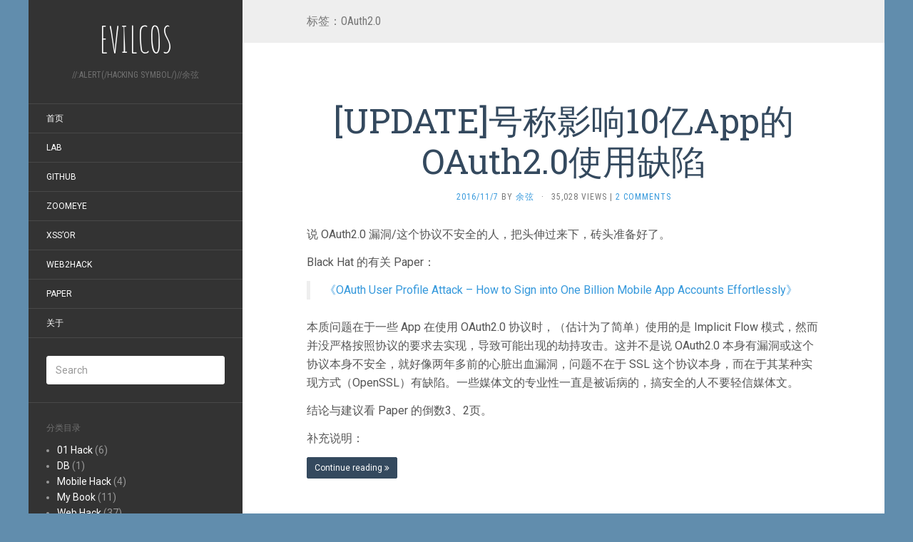

--- FILE ---
content_type: text/html; charset=UTF-8
request_url: https://evilcos.me/?tag=oauth2-0
body_size: 7894
content:
<!DOCTYPE html>
<html lang="zh-CN">
<head>
		<meta charset="UTF-8" />
	<meta http-equiv="X-UA-Compatible" content="IE=edge">
	<meta name="viewport" content="width=device-width, initial-scale=1.0" />
	<link rel="profile" href="https://gmpg.org/xfn/11" />
	<link rel="pingback" href="https://evilcos.me/xmlrpc.php" />
	<title>OAuth2.0 &#8211; EVILCOS</title>
<link rel='dns-prefetch' href='//fonts.googleapis.com' />
<link rel='dns-prefetch' href='//s.w.org' />
<link rel="alternate" type="application/rss+xml" title="EVILCOS &raquo; Feed" href="https://evilcos.me/?feed=rss2" />
<link rel="alternate" type="application/rss+xml" title="EVILCOS &raquo; 评论Feed" href="https://evilcos.me/?feed=comments-rss2" />
<link rel="alternate" type="application/rss+xml" title="EVILCOS &raquo; OAuth2.0标签Feed" href="https://evilcos.me/?feed=rss2&#038;tag=oauth2-0" />
		<script type="text/javascript">
			window._wpemojiSettings = {"baseUrl":"https:\/\/s.w.org\/images\/core\/emoji\/11\/72x72\/","ext":".png","svgUrl":"https:\/\/s.w.org\/images\/core\/emoji\/11\/svg\/","svgExt":".svg","source":{"concatemoji":"https:\/\/evilcos.me\/wp-includes\/js\/wp-emoji-release.min.js?ver=5.0.2"}};
			!function(a,b,c){function d(a,b){var c=String.fromCharCode;l.clearRect(0,0,k.width,k.height),l.fillText(c.apply(this,a),0,0);var d=k.toDataURL();l.clearRect(0,0,k.width,k.height),l.fillText(c.apply(this,b),0,0);var e=k.toDataURL();return d===e}function e(a){var b;if(!l||!l.fillText)return!1;switch(l.textBaseline="top",l.font="600 32px Arial",a){case"flag":return!(b=d([55356,56826,55356,56819],[55356,56826,8203,55356,56819]))&&(b=d([55356,57332,56128,56423,56128,56418,56128,56421,56128,56430,56128,56423,56128,56447],[55356,57332,8203,56128,56423,8203,56128,56418,8203,56128,56421,8203,56128,56430,8203,56128,56423,8203,56128,56447]),!b);case"emoji":return b=d([55358,56760,9792,65039],[55358,56760,8203,9792,65039]),!b}return!1}function f(a){var c=b.createElement("script");c.src=a,c.defer=c.type="text/javascript",b.getElementsByTagName("head")[0].appendChild(c)}var g,h,i,j,k=b.createElement("canvas"),l=k.getContext&&k.getContext("2d");for(j=Array("flag","emoji"),c.supports={everything:!0,everythingExceptFlag:!0},i=0;i<j.length;i++)c.supports[j[i]]=e(j[i]),c.supports.everything=c.supports.everything&&c.supports[j[i]],"flag"!==j[i]&&(c.supports.everythingExceptFlag=c.supports.everythingExceptFlag&&c.supports[j[i]]);c.supports.everythingExceptFlag=c.supports.everythingExceptFlag&&!c.supports.flag,c.DOMReady=!1,c.readyCallback=function(){c.DOMReady=!0},c.supports.everything||(h=function(){c.readyCallback()},b.addEventListener?(b.addEventListener("DOMContentLoaded",h,!1),a.addEventListener("load",h,!1)):(a.attachEvent("onload",h),b.attachEvent("onreadystatechange",function(){"complete"===b.readyState&&c.readyCallback()})),g=c.source||{},g.concatemoji?f(g.concatemoji):g.wpemoji&&g.twemoji&&(f(g.twemoji),f(g.wpemoji)))}(window,document,window._wpemojiSettings);
		</script>
		<style type="text/css">
img.wp-smiley,
img.emoji {
	display: inline !important;
	border: none !important;
	box-shadow: none !important;
	height: 1em !important;
	width: 1em !important;
	margin: 0 .07em !important;
	vertical-align: -0.1em !important;
	background: none !important;
	padding: 0 !important;
}
</style>
<link rel='stylesheet' id='wp-block-library-css' href='https://evilcos.me/wp-includes/css/dist/block-library/style.min.css?ver=5.0.2' media='all' />
<link rel='stylesheet' id='flat-fonts-css' href='//fonts.googleapis.com/css?family=Amatic+SC%7CRoboto:400,700%7CRoboto+Slab%7CRoboto+Condensed' media='all' />
<link rel='stylesheet' id='flat-theme-css' href='https://evilcos.me/wp-content/themes/flat/assets/css/flat.min.css?ver=1.7.11' media='all' />
<link rel='stylesheet' id='flat-style-css' href='https://evilcos.me/wp-content/themes/flat/style.css?ver=5.0.2' media='all' />
<script src='https://evilcos.me/wp-includes/js/jquery/jquery.js?ver=1.12.4'></script>
<script src='https://evilcos.me/wp-includes/js/jquery/jquery-migrate.min.js?ver=1.4.1'></script>
<script src='https://evilcos.me/wp-content/themes/flat/assets/js/flat.min.js?ver=1.7.11'></script>
<!--[if lt IE 9]>
<script src='https://evilcos.me/wp-content/themes/flat/assets/js/html5shiv.min.js?ver=3.7.2'></script>
<![endif]-->
<link rel='https://api.w.org/' href='https://evilcos.me/index.php?rest_route=/' />
<link rel="EditURI" type="application/rsd+xml" title="RSD" href="https://evilcos.me/xmlrpc.php?rsd" />
<link rel="wlwmanifest" type="application/wlwmanifest+xml" href="https://evilcos.me/wp-includes/wlwmanifest.xml" /> 
<meta name="generator" content="WordPress 5.0.2" />
<style type="text/css"></style><style type="text/css">#masthead .site-title {font-family:Amatic SC}body {font-family:Roboto }h1,h2,h3,h4,h5,h6 {font-family:Roboto Slab}#masthead .site-description, .hentry .entry-meta {font-family:Roboto Condensed}</style>		<style type="text/css">.recentcomments a{display:inline !important;padding:0 !important;margin:0 !important;}</style>
		<style type="text/css" id="custom-background-css">
body.custom-background { background-color: #618dad; }
</style>
	</head>

<body class="archive tag tag-oauth2-0 tag-63 custom-background" itemscope itemtype="http://schema.org/WebPage">
<div id="page">
	<div class="container">
		<div class="row row-offcanvas row-offcanvas-left">
			<div id="secondary" class="col-lg-3">
								<header id="masthead" class="site-header" role="banner">
										<div class="hgroup">
						<h1 class="site-title display-title"><a href="https://evilcos.me/" title="EVILCOS" rel="home"><span itemprop="name">EVILCOS</span></a></h1><h2 itemprop="description" class="site-description">//:alert(/Hacking Symbol/)//余弦</h2>					</div>
					<button type="button" class="btn btn-link hidden-lg toggle-sidebar" data-toggle="offcanvas" aria-label="Sidebar"><i class="fa fa-gear"></i></button>
					<button type="button" class="btn btn-link hidden-lg toggle-navigation" aria-label="Navigation Menu"><i class="fa fa-bars"></i></button>
					<nav id="site-navigation" class="navigation main-navigation" role="navigation">
						<ul id="menu-a" class="nav-menu"><li id="menu-item-495" class="menu-item menu-item-type-custom menu-item-object-custom menu-item-home menu-item-495"><a href="https://evilcos.me/">首页</a></li>
<li id="menu-item-5" class="menu-item menu-item-type-custom menu-item-object-custom menu-item-5"><a title="一些研究的东西" href="https://evilcos.me/lab/">LAB</a></li>
<li id="menu-item-620" class="menu-item menu-item-type-custom menu-item-object-custom menu-item-620"><a title="我开源的都在这" href="https://github.com/evilcos">GitHub</a></li>
<li id="menu-item-622" class="menu-item menu-item-type-custom menu-item-object-custom menu-item-622"><a title="钟馗之眼 &#8211; 网络空间搜索引擎" href="https://www.zoomeye.org">ZoomEye</a></li>
<li id="menu-item-608" class="menu-item menu-item-type-custom menu-item-object-custom menu-item-608"><a title="前端黑在线工具 XSS&#8217;OR" href="https://xssor.io">XSS&#8217;OR</a></li>
<li id="menu-item-8" class="menu-item menu-item-type-custom menu-item-object-custom menu-item-8"><a title="《Web前端黑客技术揭秘》官网，专注在Web2.0 Hacking上 &#8212; XEYE Team" href="https://web2hack.org">Web2Hack</a></li>
<li id="menu-item-7" class="menu-item menu-item-type-custom menu-item-object-custom menu-item-7"><a title="一些演讲议题与文章" href="https://github.com/evilcos/papers">PAPER</a></li>
<li id="menu-item-524" class="menu-item menu-item-type-custom menu-item-object-custom menu-item-524"><a title="了解更多&#8230;" href="https://evilcos.me/about.html">关于</a></li>
</ul>					</nav>
									</header>
				
				<div class="sidebar-offcanvas">
					<div id="main-sidebar" class="widget-area" role="complementary">
											<aside id="search-2" class="widget widget_search">
	<form method="get" id="searchform" action="https://evilcos.me/">
		<label for="s" class="assistive-text">Search</label>
		<input type="text" class="field" name="s" id="s" placeholder="Search" />
		<input type="submit" class="submit" name="submit" id="searchsubmit" value="Search" />
	</form>
					</aside>
					<aside id="categories-2" class="widget widget_categories">
						<h3 class='widget-title'>分类目录</h3>
		<ul>
	<li class="cat-item cat-item-2"><a href="https://evilcos.me/?cat=2" >01 Hack</a> (6)
</li>
	<li class="cat-item cat-item-3"><a href="https://evilcos.me/?cat=3" >DB</a> (1)
</li>
	<li class="cat-item cat-item-4"><a href="https://evilcos.me/?cat=4" >Mobile Hack</a> (4)
</li>
	<li class="cat-item cat-item-5"><a href="https://evilcos.me/?cat=5" >My Book</a> (11)
</li>
	<li class="cat-item cat-item-6"><a href="https://evilcos.me/?cat=6" >Web Hack</a> (37)
</li>
	<li class="cat-item cat-item-7"><a href="https://evilcos.me/?cat=7" >宇宙学</a> (2)
</li>
	<li class="cat-item cat-item-8"><a href="https://evilcos.me/?cat=8" >我的想法</a> (20)
</li>
		</ul>
					</aside>
							<aside id="recent-posts-2" class="widget widget_recent_entries">
								<h3 class='widget-title'>近期文章</h3>
		<ul>
											<li>
					<a href="https://evilcos.me/?p=616">WordPress防火墙</a>
									</li>
											<li>
					<a href="https://evilcos.me/?p=610">XSS&#8217;OR 开源，Hack with JavaScript</a>
									</li>
											<li>
					<a href="https://evilcos.me/?p=605">前端黑在线工具 XSS&#8217;OR</a>
									</li>
											<li>
					<a href="https://evilcos.me/?p=596">蠕虫挖矿一例，无码</a>
									</li>
											<li>
					<a href="https://evilcos.me/?p=590">一种新型蠕虫：花瓣CORSBOT蠕虫</a>
									</li>
											<li>
					<a href="https://evilcos.me/?p=584">[PRE]CSRF攻击-进击的巨人</a>
									</li>
											<li>
					<a href="https://evilcos.me/?p=581">说说“当代 Web 的 JSON 劫持技巧”</a>
									</li>
											<li>
					<a href="https://evilcos.me/?p=574">关于浏览器混合内容的安全性</a>
									</li>
											<li>
					<a href="https://evilcos.me/?p=569">记第10次印刷</a>
									</li>
											<li>
					<a href="https://evilcos.me/?p=561">[UPDATE]号称影响10亿App的OAuth2.0使用缺陷</a>
									</li>
					</ul>
							</aside>
					<aside id="views-2" class="widget widget_views">
						<h3 class='widget-title'>大家正在看</h3>
<ul>
<li><a href="https://evilcos.me/?p=164"  title="写书有感1">写书有感1</a> - 21,788 views</li><li><a href="https://evilcos.me/?p=91"  title="关于方法论与其他闲言碎语">关于方法论与其他闲言碎语</a> - 22,222 views</li><li><a href="https://evilcos.me/?p=82"  title="[阅读]关于最近中微子超光速的讨论">[阅读]关于最近中微子超光速的讨论</a> - 22,227 views</li><li><a href="https://evilcos.me/?p=18"  title="[zz]xss to root android">[zz]xss to root android</a> - 22,248 views</li><li><a href="https://evilcos.me/?p=30"  title="[zz]浏览器urlencode策略差异导致XSS风险">[zz]浏览器urlencode策略差异导致XSS风险</a> - 22,252 views</li><li><a href="https://evilcos.me/?p=153"  title="幻影webzine 0x06发布！">幻影webzine 0x06发布！</a> - 22,314 views</li><li><a href="https://evilcos.me/?p=318"  title="进入android安全，玩玩先">进入android安全，玩玩先</a> - 22,330 views</li><li><a href="https://evilcos.me/?p=161"  title="近况">近况</a> - 22,332 views</li><li><a href="https://evilcos.me/?p=78"  title="27G数据库">27G数据库</a> - 22,387 views</li><li><a href="https://evilcos.me/?p=312"  title="CSP1.0进入Firefox">CSP1.0进入Firefox</a> - 22,389 views</li><li><a href="https://evilcos.me/?p=19"  title="都是referer惹的祸">都是referer惹的祸</a> - 22,406 views</li><li><a href="https://evilcos.me/?p=334"  title="[zz]关于kcon v2我的一些见解">[zz]关于kcon v2我的一些见解</a> - 22,407 views</li><li><a href="https://evilcos.me/?p=168"  title="papers更新">papers更新</a> - 22,416 views</li><li><a href="https://evilcos.me/?p=76"  title="[zz]cross domain各种方法">[zz]cross domain各种方法</a> - 22,433 views</li><li><a href="https://evilcos.me/?p=88"  title="关于思维模式">关于思维模式</a> - 22,435 views</li><li><a href="https://evilcos.me/?p=339"  title="简单">简单</a> - 22,440 views</li><li><a href="https://evilcos.me/?p=184"  title="唧唧歪歪几句">唧唧歪歪几句</a> - 22,442 views</li><li><a href="https://evilcos.me/?p=70"  title="我们要如何思考">我们要如何思考</a> - 22,457 views</li><li><a href="https://evilcos.me/?p=343"  title="web2hack.org改版上线">web2hack.org改版上线</a> - 22,458 views</li><li><a href="https://evilcos.me/?p=24"  title="浏览器差异带来的XSS风险1">浏览器差异带来的XSS风险1</a> - 22,461 views</li></ul>
					</aside>
					<aside id="recent-comments-2" class="widget widget_recent_comments">
						<h3 class='widget-title'>近期评论</h3>
<ul id="recentcomments"><li class="recentcomments"><span class="comment-author-link"><a href='https://bcxiaobai.eu.org/post/19096.html' rel='external nofollow' class='url'>SSRF漏洞原理攻击与防御(超详细总结)</a></span>发表在《<a href="https://evilcos.me/?p=221#comment-411827">关于SSRF攻击</a>》</li><li class="recentcomments"><span class="comment-author-link"><a href='https://www.seoos.net/117132.html' rel='external nofollow' class='url'>Cookie利用神器：CookieHacker - SEOOS技术门户</a></span>发表在《<a href="https://evilcos.me/?p=336#comment-411821">我的渗透利器</a>》</li><li class="recentcomments"><span class="comment-author-link"><a href='https://code84.com/614852.html' rel='external nofollow' class='url'>知道创宇研发技能列表v3.0 &#8211; 源码巴士</a></span>发表在《<a href="https://evilcos.me/?p=366#comment-411820">Cookie利用神器：CookieHacker</a>》</li><li class="recentcomments"><span class="comment-author-link"><a href='https://ham.horwathhtl-cn.com/' rel='external nofollow' class='url'>厚海指数 🌊 Horwath HTL</a></span>发表在《<a href="https://evilcos.me/?p=616#comment-391716">WordPress防火墙</a>》</li><li class="recentcomments"><span class="comment-author-link"><a href='https://ham.horwathhtl-cn.com/' rel='external nofollow' class='url'>厚海指数 🌊 Horwath HTL</a></span>发表在《<a href="https://evilcos.me/?p=584#comment-380729">[PRE]CSRF攻击-进击的巨人</a>》</li><li class="recentcomments"><span class="comment-author-link"><a href='https://commandnotfound.cn/' rel='external nofollow' class='url'>CommandNotFound ⚡️ 坑否</a></span>发表在《<a href="https://evilcos.me/?p=616#comment-367334">WordPress防火墙</a>》</li><li class="recentcomments"><span class="comment-author-link"><a href='https://cookiehacker.com/' rel='external nofollow' class='url'>魏来</a></span>发表在《<a href="https://evilcos.me/?p=366#comment-346414">Cookie利用神器：CookieHacker</a>》</li><li class="recentcomments"><span class="comment-author-link"><a href='http://stdworkflow.com' rel='external nofollow' class='url'>stdworkflow</a></span>发表在《<a href="https://evilcos.me/?p=616#comment-338064">WordPress防火墙</a>》</li><li class="recentcomments"><span class="comment-author-link"><a href='https://commandnotfound.cn' rel='external nofollow' class='url'>CommandNotFound ⚡️ 坑否</a></span>发表在《<a href="https://evilcos.me/?p=616#comment-229659">WordPress防火墙</a>》</li><li class="recentcomments"><span class="comment-author-link"><a href='https://commandnotfound.cn' rel='external nofollow' class='url'>CommandNotFound ⚡️ 坑否</a></span>发表在《<a href="https://evilcos.me/?p=581#comment-229658">说说“当代 Web 的 JSON 劫持技巧”</a>》</li></ul>					</aside>
					<aside id="archives-2" class="widget widget_archive">
						<h3 class='widget-title'>文章归档</h3>
		<ul>
			<li><a href='https://evilcos.me/?m=201710'>2017年十月</a>&nbsp;(1)</li>
	<li><a href='https://evilcos.me/?m=201706'>2017年六月</a>&nbsp;(1)</li>
	<li><a href='https://evilcos.me/?m=201705'>2017年五月</a>&nbsp;(1)</li>
	<li><a href='https://evilcos.me/?m=201703'>2017年三月</a>&nbsp;(1)</li>
	<li><a href='https://evilcos.me/?m=201701'>2017年一月</a>&nbsp;(1)</li>
	<li><a href='https://evilcos.me/?m=201612'>2016年十二月</a>&nbsp;(1)</li>
	<li><a href='https://evilcos.me/?m=201611'>2016年十一月</a>&nbsp;(6)</li>
	<li><a href='https://evilcos.me/?m=201510'>2015年十月</a>&nbsp;(1)</li>
	<li><a href='https://evilcos.me/?m=201508'>2015年八月</a>&nbsp;(1)</li>
	<li><a href='https://evilcos.me/?m=201505'>2015年五月</a>&nbsp;(1)</li>
	<li><a href='https://evilcos.me/?m=201504'>2015年四月</a>&nbsp;(3)</li>
	<li><a href='https://evilcos.me/?m=201411'>2014年十一月</a>&nbsp;(2)</li>
	<li><a href='https://evilcos.me/?m=201407'>2014年七月</a>&nbsp;(3)</li>
	<li><a href='https://evilcos.me/?m=201403'>2014年三月</a>&nbsp;(1)</li>
	<li><a href='https://evilcos.me/?m=201312'>2013年十二月</a>&nbsp;(1)</li>
	<li><a href='https://evilcos.me/?m=201310'>2013年十月</a>&nbsp;(4)</li>
	<li><a href='https://evilcos.me/?m=201309'>2013年九月</a>&nbsp;(6)</li>
	<li><a href='https://evilcos.me/?m=201308'>2013年八月</a>&nbsp;(1)</li>
	<li><a href='https://evilcos.me/?m=201306'>2013年六月</a>&nbsp;(1)</li>
	<li><a href='https://evilcos.me/?m=201304'>2013年四月</a>&nbsp;(2)</li>
	<li><a href='https://evilcos.me/?m=201303'>2013年三月</a>&nbsp;(3)</li>
	<li><a href='https://evilcos.me/?m=201302'>2013年二月</a>&nbsp;(5)</li>
	<li><a href='https://evilcos.me/?m=201212'>2012年十二月</a>&nbsp;(3)</li>
	<li><a href='https://evilcos.me/?m=201210'>2012年十月</a>&nbsp;(2)</li>
	<li><a href='https://evilcos.me/?m=201207'>2012年七月</a>&nbsp;(1)</li>
	<li><a href='https://evilcos.me/?m=201206'>2012年六月</a>&nbsp;(1)</li>
	<li><a href='https://evilcos.me/?m=201204'>2012年四月</a>&nbsp;(1)</li>
	<li><a href='https://evilcos.me/?m=201202'>2012年二月</a>&nbsp;(4)</li>
	<li><a href='https://evilcos.me/?m=201201'>2012年一月</a>&nbsp;(1)</li>
	<li><a href='https://evilcos.me/?m=201110'>2011年十月</a>&nbsp;(5)</li>
	<li><a href='https://evilcos.me/?m=201109'>2011年九月</a>&nbsp;(5)</li>
	<li><a href='https://evilcos.me/?m=201103'>2011年三月</a>&nbsp;(8)</li>
		</ul>
							</aside>
					<aside id="tag_cloud-2" class="widget widget_tag_cloud">
						<h3 class='widget-title'>标签</h3>
<div class="tagcloud"><a href="https://evilcos.me/?tag=android" class="tag-cloud-link tag-link-10 tag-link-position-1" style="font-size: 13.714285714286pt;" aria-label="Android (4个项目)">Android</a>
<a href="https://evilcos.me/?tag=bigdata" class="tag-cloud-link tag-link-11 tag-link-position-2" style="font-size: 13.714285714286pt;" aria-label="BigData (4个项目)">BigData</a>
<a href="https://evilcos.me/?tag=book" class="tag-cloud-link tag-link-12 tag-link-position-3" style="font-size: 20.142857142857pt;" aria-label="Book (13个项目)">Book</a>
<a href="https://evilcos.me/?tag=browser" class="tag-cloud-link tag-link-13 tag-link-position-4" style="font-size: 13.714285714286pt;" aria-label="Browser (4个项目)">Browser</a>
<a href="https://evilcos.me/?tag=cookie" class="tag-cloud-link tag-link-14 tag-link-position-5" style="font-size: 10.571428571429pt;" aria-label="Cookie (2个项目)">Cookie</a>
<a href="https://evilcos.me/?tag=cors" class="tag-cloud-link tag-link-66 tag-link-position-6" style="font-size: 10.571428571429pt;" aria-label="CORS (2个项目)">CORS</a>
<a href="https://evilcos.me/?tag=crossdomain" class="tag-cloud-link tag-link-15 tag-link-position-7" style="font-size: 14.857142857143pt;" aria-label="crossdomain (5个项目)">crossdomain</a>
<a href="https://evilcos.me/?tag=csp" class="tag-cloud-link tag-link-16 tag-link-position-8" style="font-size: 13.714285714286pt;" aria-label="CSP (4个项目)">CSP</a>
<a href="https://evilcos.me/?tag=csrf" class="tag-cloud-link tag-link-17 tag-link-position-9" style="font-size: 16.571428571429pt;" aria-label="CSRF (7个项目)">CSRF</a>
<a href="https://evilcos.me/?tag=cyberspace" class="tag-cloud-link tag-link-52 tag-link-position-10" style="font-size: 13.714285714286pt;" aria-label="CyberSpace (4个项目)">CyberSpace</a>
<a href="https://evilcos.me/?tag=flash" class="tag-cloud-link tag-link-18 tag-link-position-11" style="font-size: 12.285714285714pt;" aria-label="Flash (3个项目)">Flash</a>
<a href="https://evilcos.me/?tag=flash-rootkit" class="tag-cloud-link tag-link-46 tag-link-position-12" style="font-size: 8pt;" aria-label="Flash Rootkit (1个项目)">Flash Rootkit</a>
<a href="https://evilcos.me/?tag=game" class="tag-cloud-link tag-link-19 tag-link-position-13" style="font-size: 8pt;" aria-label="Game (1个项目)">Game</a>
<a href="https://evilcos.me/?tag=hacker" class="tag-cloud-link tag-link-20 tag-link-position-14" style="font-size: 10.571428571429pt;" aria-label="Hacker (2个项目)">Hacker</a>
<a href="https://evilcos.me/?tag=html5" class="tag-cloud-link tag-link-64 tag-link-position-15" style="font-size: 10.571428571429pt;" aria-label="HTML5 (2个项目)">HTML5</a>
<a href="https://evilcos.me/?tag=ics" class="tag-cloud-link tag-link-21 tag-link-position-16" style="font-size: 10.571428571429pt;" aria-label="ICS (2个项目)">ICS</a>
<a href="https://evilcos.me/?tag=js" class="tag-cloud-link tag-link-22 tag-link-position-17" style="font-size: 14.857142857143pt;" aria-label="JS (5个项目)">JS</a>
<a href="https://evilcos.me/?tag=jsonp" class="tag-cloud-link tag-link-65 tag-link-position-18" style="font-size: 10.571428571429pt;" aria-label="JSONP (2个项目)">JSONP</a>
<a href="https://evilcos.me/?tag=kcon" class="tag-cloud-link tag-link-23 tag-link-position-19" style="font-size: 10.571428571429pt;" aria-label="KCon (2个项目)">KCon</a>
<a href="https://evilcos.me/?tag=masscan" class="tag-cloud-link tag-link-60 tag-link-position-20" style="font-size: 10.571428571429pt;" aria-label="masscan (2个项目)">masscan</a>
<a href="https://evilcos.me/?tag=me" class="tag-cloud-link tag-link-24 tag-link-position-21" style="font-size: 8pt;" aria-label="me (1个项目)">me</a>
<a href="https://evilcos.me/?tag=mysql" class="tag-cloud-link tag-link-25 tag-link-position-22" style="font-size: 8pt;" aria-label="MySQL (1个项目)">MySQL</a>
<a href="https://evilcos.me/?tag=nethunter" class="tag-cloud-link tag-link-43 tag-link-position-23" style="font-size: 8pt;" aria-label="NetHunter (1个项目)">NetHunter</a>
<a href="https://evilcos.me/?tag=nmap" class="tag-cloud-link tag-link-26 tag-link-position-24" style="font-size: 10.571428571429pt;" aria-label="Nmap (2个项目)">Nmap</a>
<a href="https://evilcos.me/?tag=pentest" class="tag-cloud-link tag-link-27 tag-link-position-25" style="font-size: 10.571428571429pt;" aria-label="Pentest (2个项目)">Pentest</a>
<a href="https://evilcos.me/?tag=php" class="tag-cloud-link tag-link-28 tag-link-position-26" style="font-size: 8pt;" aria-label="PHP (1个项目)">PHP</a>
<a href="https://evilcos.me/?tag=pirate" class="tag-cloud-link tag-link-51 tag-link-position-27" style="font-size: 10.571428571429pt;" aria-label="Pirate (2个项目)">Pirate</a>
<a href="https://evilcos.me/?tag=privacy" class="tag-cloud-link tag-link-29 tag-link-position-28" style="font-size: 8pt;" aria-label="Privacy (1个项目)">Privacy</a>
<a href="https://evilcos.me/?tag=programmer" class="tag-cloud-link tag-link-30 tag-link-position-29" style="font-size: 8pt;" aria-label="Programmer (1个项目)">Programmer</a>
<a href="https://evilcos.me/?tag=rce" class="tag-cloud-link tag-link-31 tag-link-position-30" style="font-size: 8pt;" aria-label="RCE (1个项目)">RCE</a>
<a href="https://evilcos.me/?tag=referer" class="tag-cloud-link tag-link-32 tag-link-position-31" style="font-size: 10.571428571429pt;" aria-label="Referer (2个项目)">Referer</a>
<a href="https://evilcos.me/?tag=sae" class="tag-cloud-link tag-link-33 tag-link-position-32" style="font-size: 10.571428571429pt;" aria-label="SAE (2个项目)">SAE</a>
<a href="https://evilcos.me/?tag=security-thoughts" class="tag-cloud-link tag-link-34 tag-link-position-33" style="font-size: 13.714285714286pt;" aria-label="Security Thoughts (4个项目)">Security Thoughts</a>
<a href="https://evilcos.me/?tag=ssrf" class="tag-cloud-link tag-link-35 tag-link-position-34" style="font-size: 10.571428571429pt;" aria-label="SSRF (2个项目)">SSRF</a>
<a href="https://evilcos.me/?tag=tsrc" class="tag-cloud-link tag-link-36 tag-link-position-35" style="font-size: 8pt;" aria-label="TSRC (1个项目)">TSRC</a>
<a href="https://evilcos.me/?tag=utf8mb4" class="tag-cloud-link tag-link-44 tag-link-position-36" style="font-size: 8pt;" aria-label="utf8mb4 (1个项目)">utf8mb4</a>
<a href="https://evilcos.me/?tag=waf" class="tag-cloud-link tag-link-37 tag-link-position-37" style="font-size: 8pt;" aria-label="WAF (1个项目)">WAF</a>
<a href="https://evilcos.me/?tag=wordpress" class="tag-cloud-link tag-link-38 tag-link-position-38" style="font-size: 14.857142857143pt;" aria-label="WordPress (5个项目)">WordPress</a>
<a href="https://evilcos.me/?tag=worm" class="tag-cloud-link tag-link-67 tag-link-position-39" style="font-size: 12.285714285714pt;" aria-label="Worm (3个项目)">Worm</a>
<a href="https://evilcos.me/?tag=xsf" class="tag-cloud-link tag-link-45 tag-link-position-40" style="font-size: 8pt;" aria-label="XSF (1个项目)">XSF</a>
<a href="https://evilcos.me/?tag=xss" class="tag-cloud-link tag-link-39 tag-link-position-41" style="font-size: 22pt;" aria-label="XSS (18个项目)">XSS</a>
<a href="https://evilcos.me/?tag=xssor" class="tag-cloud-link tag-link-69 tag-link-position-42" style="font-size: 10.571428571429pt;" aria-label="XSS&#039;OR (2个项目)">XSS&#039;OR</a>
<a href="https://evilcos.me/?tag=xss-filter" class="tag-cloud-link tag-link-40 tag-link-position-43" style="font-size: 8pt;" aria-label="XSS Filter (1个项目)">XSS Filter</a>
<a href="https://evilcos.me/?tag=zmap" class="tag-cloud-link tag-link-59 tag-link-position-44" style="font-size: 10.571428571429pt;" aria-label="ZMap (2个项目)">ZMap</a>
<a href="https://evilcos.me/?tag=zoomeye" class="tag-cloud-link tag-link-41 tag-link-position-45" style="font-size: 15.857142857143pt;" aria-label="ZoomEye (6个项目)">ZoomEye</a></div>
					</aside>
					<aside id="meta-2" class="widget widget_meta">
						<h3 class='widget-title'>功能</h3>
			<ul>
						<li><a href="https://evilcos.me/wp-login.php">登录</a></li>
			<li><a href="https://evilcos.me/?feed=rss2">文章<abbr title="Really Simple Syndication">RSS</abbr></a></li>
			<li><a href="https://evilcos.me/?feed=comments-rss2">评论<abbr title="Really Simple Syndication">RSS</abbr></a></li>
			<li><a href="https://cn.wordpress.org/" title="基于WordPress，一个优美、先进的个人信息发布平台。">WordPress.org</a></li>			</ul>
								</aside>
											</div>
				</div>
			</div>

						<div id="primary" class="content-area col-lg-9" itemprop="mainContentOfPage">
					<h1 class="page-title">标签：OAuth2.0</h1>		
	
	<div id="content" class="site-content" role="main">
								<article itemscope itemtype="http://schema.org/Article" id="post-561" class="post-561 post type-post status-publish format-standard hentry category-mobile-hack category-web-hack tag-android tag-oauth2-0">
	<header class="entry-header">
		<h2 class="entry-title" itemprop="name">
			<a itemprop="url" href="https://evilcos.me/?p=561" title="Permalink to [UPDATE]号称影响10亿App的OAuth2.0使用缺陷" rel="bookmark">[UPDATE]号称影响10亿App的OAuth2.0使用缺陷</a>
		</h2>
							<div class="entry-meta"><span class="entry-date"><a href="https://evilcos.me/?p=561" rel="bookmark"><time class="entry-date published" datetime="2016-11-07T13:46:11+00:00" itemprop="datepublished">2016/11/7</time></a></span> by <span class="author vcard" itemscope itemprop="author" itemtype="http://schema.org/Person"><a class="url fn n" href="https://evilcos.me/?author=1" rel="author" itemprop="url"><span itemprop="name">余弦</span></a></span><span class="sep">&middot;</span>35,028 views<span class="entry-date"><a href="#" rel="bookmark"></a></span> | <span class="comments-link"><a href="https://evilcos.me/?p=561#comments" itemprop="discussionUrl">2 Comments</a></span></div>
			</header>
								<div class="entry-content" itemprop="articleBody">
						<p>说 OAuth2.0 漏洞/这个协议不安全的人，把头伸过来下，砖头准备好了。</p>
<p>Black Hat 的有关 Paper：</p>
<blockquote><p><a href="https://www.blackhat.com/docs/eu-16/materials/eu-16-Yang-Signing-Into-Billion-Mobile-Apps-Effortlessly-With-OAuth20.pdf">《OAuth User Profile Attack &#8211; How to Sign into One Billion Mobile App Accounts Effortlessly》</a></p></blockquote>
<p>本质问题在于一些 App 在使用 OAuth2.0 协议时，（估计为了简单）使用的是 Implicit Flow 模式，然而并没严格按照协议的要求去实现，导致可能出现的劫持攻击。这并不是说 OAuth2.0 本身有漏洞或这个协议本身不安全，就好像两年多前的心脏出血漏洞，问题不在于 SSL 这个协议本身，而在于其某种实现方式（OpenSSL）有缺陷。一些媒体文的专业性一直是被诟病的，搞安全的人不要轻信媒体文。</p>
<p>结论与建议看 Paper 的倒数3、2页。</p>
<p>补充说明：</p>
<p><a class="btn btn-default btn-sm" href="https://evilcos.me/?p=561">Continue reading <i class="fa fa-angle-double-right"></i></a></p>
								</div>
			</article>
								</div>

												<footer class="site-info" itemscope itemtype="http://schema.org/WPFooter">
										<a href="http://wordpress.org/" title="Semantic Personal Publishing Platform">Proudly powered by WordPress</a>.
					Theme: Flat 1.7.11 by <a rel="nofollow" href="https://themeisle.com/themes/flat/" title="Flat WordPress Theme">Themeisle</a>.				</footer>
														</div>
					</div>
	</div>
</div>
<script src='https://evilcos.me/wp-includes/js/wp-embed.min.js?ver=5.0.2'></script>
<script defer src="https://static.cloudflareinsights.com/beacon.min.js/vcd15cbe7772f49c399c6a5babf22c1241717689176015" integrity="sha512-ZpsOmlRQV6y907TI0dKBHq9Md29nnaEIPlkf84rnaERnq6zvWvPUqr2ft8M1aS28oN72PdrCzSjY4U6VaAw1EQ==" data-cf-beacon='{"version":"2024.11.0","token":"11fd2078cd444b89bb255f5d38d9df05","r":1,"server_timing":{"name":{"cfCacheStatus":true,"cfEdge":true,"cfExtPri":true,"cfL4":true,"cfOrigin":true,"cfSpeedBrain":true},"location_startswith":null}}' crossorigin="anonymous"></script>
</body>
</html>
